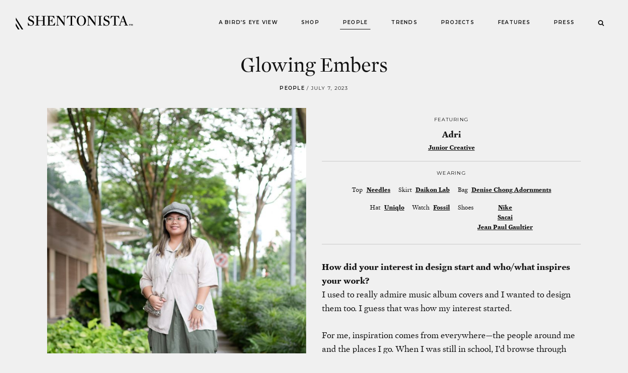

--- FILE ---
content_type: text/html; charset=UTF-8
request_url: https://shentonista.sg/people/glowing-embers/
body_size: 6640
content:

<!doctype html>

<html lang="en-US">

  <head>
    <meta charset="UTF-8">
    <meta name="viewport" content="initial-scale=1, maximum-scale=1, width=device-width, user-scalable=no">
    <link rel="profile" href="http://gmpg.org/xfn/11">

<!-- Google tag (gtag.js) -->
<script async src="https://www.googletagmanager.com/gtag/js?id=UA-26249792-1"></script>
<script>
  window.dataLayer = window.dataLayer || [];
  function gtag(){dataLayer.push(arguments);}
  gtag('js', new Date());

  gtag('config', 'UA-26249792-1');
</script>

<!-- Google tag (gtag.js) -->
<script async src="https://www.googletagmanager.com/gtag/js?id=G-LLW6EJNT60"></script>
<script>
  window.dataLayer = window.dataLayer || [];
  function gtag(){dataLayer.push(arguments);}
  gtag('js', new Date());

  gtag('config', 'G-LLW6EJNT60');
</script>    

        <script>
      !function(f,b,e,v,n,t,s){if(f.fbq)return;n=f.fbq=function(){n.callMethod?
      n.callMethod.apply(n,arguments):n.queue.push(arguments)};if(!f._fbq)f._fbq=n;
      n.push=n;n.loaded=!0;n.version='2.0';n.queue=[];t=b.createElement(e);t.async=!0;
      t.src=v;s=b.getElementsByTagName(e)[0];s.parentNode.insertBefore(t,s)}(window,
      document,'script','https://connect.facebook.net/en_US/fbevents.js');

      fbq('init', '996178930438665');
      fbq('track', "PageView");
    </script>

    <noscript><img height="1" width="1" style="display:none" src="https://www.facebook.com/tr?id=996178930438665&ev=PageView&noscript=1" alt=""
    /></noscript>
    
    <title>Glowing Embers &#8211; SHENTONISTA</title>
<link rel='dns-prefetch' href='//fonts.googleapis.com' />
<link rel='dns-prefetch' href='//s.w.org' />
<link rel="alternate" type="application/rss+xml" title="SHENTONISTA &raquo; Glowing Embers Comments Feed" href="https://shentonista.sg/people/glowing-embers/feed/" />
<link rel='stylesheet' id='google-fonts-css'  href='//fonts.googleapis.com/css?family=Montserrat%3A400%2C600&#038;ver=4.9.6' type='text/css' media='all' />
<link rel='stylesheet' id='shentonista-vendor-styles-css'  href='https://shentonista.sg/app/themes/shentonista-theme/assets/stylesheets/vendor.css?ver=4.9.6' type='text/css' media='all' />
<link rel='stylesheet' id='shentonista-theme-css'  href='https://shentonista.sg/app/themes/shentonista-theme/assets/stylesheets/style.css?ver=4.9.6' type='text/css' media='all' />
<link rel='stylesheet' id='shentonista-v2-css'  href='https://shentonista.sg/app/themes/shentonista-theme/assets/stylesheets/style-v2.css?ver=4.9.6' type='text/css' media='all' />
<script type='text/javascript' src='https://shentonista.sg/wp/wp-includes/js/jquery/jquery.js?ver=1.12.4'></script>
<script type='text/javascript' src='https://shentonista.sg/wp/wp-includes/js/jquery/jquery-migrate.min.js?ver=1.4.1'></script>
<link rel='https://api.w.org/' href='https://shentonista.sg/wp-json/' />
<link rel="EditURI" type="application/rsd+xml" title="RSD" href="https://shentonista.sg/wp/xmlrpc.php?rsd" />
<link rel="wlwmanifest" type="application/wlwmanifest+xml" href="https://shentonista.sg/wp/wp-includes/wlwmanifest.xml" /> 
<link rel='prev' title='Adrift' href='https://shentonista.sg/people/adrift-3/' />
<link rel='next' title='Dichotomous' href='https://shentonista.sg/people/dichotomous/' />
<meta name="generator" content="WordPress 4.9.6" />
<link rel="canonical" href="https://shentonista.sg/people/glowing-embers/" />
<link rel='shortlink' href='https://shentonista.sg/?p=29559' />
<link rel="alternate" type="application/json+oembed" href="https://shentonista.sg/wp-json/oembed/1.0/embed?url=https%3A%2F%2Fshentonista.sg%2Fpeople%2Fglowing-embers%2F" />
<link rel="alternate" type="text/xml+oembed" href="https://shentonista.sg/wp-json/oembed/1.0/embed?url=https%3A%2F%2Fshentonista.sg%2Fpeople%2Fglowing-embers%2F&#038;format=xml" />
<link rel="icon" href="https://s3-ap-southeast-1.amazonaws.com/shentonista-wp/app/uploads/20171108172028/cropped-shentonista-favicon-32x32.png" sizes="32x32" />
<link rel="icon" href="https://s3-ap-southeast-1.amazonaws.com/shentonista-wp/app/uploads/20171108172028/cropped-shentonista-favicon-192x192.png" sizes="192x192" />
<link rel="apple-touch-icon-precomposed" href="https://s3-ap-southeast-1.amazonaws.com/shentonista-wp/app/uploads/20171108172028/cropped-shentonista-favicon-180x180.png" />
<meta name="msapplication-TileImage" content="https://s3-ap-southeast-1.amazonaws.com/shentonista-wp/app/uploads/20171108172028/cropped-shentonista-favicon-270x270.png" />
  </head>

  <body class="person-template-default single single-person postid-29559 bgc:light-grey ts:body">

    <div class="w:100 m-x:a p:m p-x:m p-b:s">
      <header class="SiteHeader">
        <div class="d:f fld:r jc:sb ai:c">
          <div class="SiteHeader__Branding">
                          <strong><a href="https://shentonista.sg/" rel="home" class="Logo pos:r hv(o:60) z:200">SHENTONISTA</a></strong>
                      </div>
      
          <div class="SiteHeader__Content">
            <button id="SiteNavToggle" class="pos:r z:200 bgc:xlight-grey bdc:dark-grey m(d:n) ts:body p:xs p-x:s" onclick="window.scrollTo(0,0);document.body.parentNode.classList.toggle('is-menu-active');document.getElementById('global-navigation').scrollTo(0,0);">
              <i class="fontello:menu"><span class="d:n fz:0">Toggle Menu</span></i>
            </button>

            <nav class="SiteNav" role="navigation">
              <header class="d:n">
                <h3>Site Navigation</h3>
              </header>

              <ul id="global-navigation" class="SiteNav__Menu d:b z:100 ts:body xs(ts:accent) stack-y:m tt:u ls:loose ff:sans fw:6 m(d:f) m(stack-y:0) m(jc:sb) m(ts:tiny)"><li id="menu-item-27095" class="menu-item menu-item-type-post_type menu-item-object-page menu-item-27095 "><a href="https://shentonista.sg/birds-eye-view/">A Bird&#8217;s Eye View</a></li>
<li id="menu-item-19692" class="menu-item menu-item-type-custom menu-item-object-custom menu-item-19692 "><a href="https://shentonista.myshopify.com/">Shop</a></li>
<li id="menu-item-16545" class="menu-item menu-item-type-post_type_archive menu-item-object-person menu-item-16545 current-menu-item active"><a href="https://shentonista.sg/people/">People</a></li>
<li id="menu-item-16546" class="menu-item menu-item-type-post_type_archive menu-item-object-trend menu-item-16546 "><a href="https://shentonista.sg/trends/">Trends</a></li>
<li id="menu-item-16547" class="menu-item-projects menu-item menu-item-type-post_type menu-item-object-page menu-item-16547 "><a href="https://shentonista.sg/all-projects/">Projects</a></li>
<li id="menu-item-16548" class="menu-item menu-item-type-post_type_archive menu-item-object-feature menu-item-16548 "><a href="https://shentonista.sg/features/">Features</a></li>
<li id="menu-item-16549" class="menu-item menu-item-type-post_type_archive menu-item-object-press menu-item-16549 "><a href="https://shentonista.sg/press/">Press</a></li>
<li class="menu-item fz:small"><a href="https://shentonista.sg/search/"><i class="fontello:search"></i></a></li></ul>            </nav>
          </div>
        </div>
      </header>
    </div>

  <main class="SiteMain" role="main">
    <div class="w:85 wrap:xl m-x:a p-y:m">

    
      <article>

        <header class="SiteMain__Header ta:c">
          <h1 class="measure:s m-x:a ts:heading s(ts:title) fw:4">Glowing Embers</h1>

          <div class="PostMeta measure:l m-y:s m-x:a ff:sans ts:tiny tt:u ls:loose">
            <span class="fw:6"><a href="https://shentonista.sg/people/">People</a></span> / <time>July 7, 2023</time>
          </div>
        </header>

        <div class="SiteMain__Content m-y:m">
          <div class="g:12 m(nm-x:s)">

            <div class="gcol:12 m(gcol:6) m(p-x:s) ord:2">

                            <div class="m-b:s">
                                <div class="bd-b:s bdc:grey p:s">
                <section class="ta:c">
                  <h2 class="m-b:xs ff:sans tt:u ls:loose ts:tiny">Featuring</h2>

                  <p>
                    <span class="ts:accent fw:6">Adri</span>
                    <br>
                    <span class="ts:small fw:6">
                                              <a href="https://shentonista.sg/industries/junior-creative/" class="tdl:u">Junior Creative</a>
                                          </span>
                  </p>
                  
                </section>
                </div>
                
                                <div class="bd-b:s bdc:grey p:s bd-t:0">
                <section class="ta:c">
                  <h2 class="ff:sans tt:u ls:loose ts:tiny">Wearing</h2>

                  <table class="OutfitTable d:b m-t:xs m-x:a ts:small bc:c">
                    <tbody class="d:f flw:w jc:c">
                                        <tr class="p:xs">
                      <td class="p-r:xs">
                        <span>Top</span>
                      </td>
                      <td>
                                                  <h3><a href="https://shentonista.sg/brands/needles/" class="tdl:u fw:6">Needles</a></h3>
                                              </td>
                    </tr>
                                        <tr class="p:xs">
                      <td class="p-r:xs">
                        <span>Skirt</span>
                      </td>
                      <td>
                                                  <h3><a href="https://shentonista.sg/brands/daikon-lab/" class="tdl:u fw:6">Daikon Lab</a></h3>
                                              </td>
                    </tr>
                                        <tr class="p:xs">
                      <td class="p-r:xs">
                        <span>Bag</span>
                      </td>
                      <td>
                                                  <h3><a href="https://shentonista.sg/brands/denise-chong-adornments/" class="tdl:u fw:6">Denise Chong Adornments</a></h3>
                                              </td>
                    </tr>
                                        <tr class="p:xs">
                      <td class="p-r:xs">
                        <span>Hat</span>
                      </td>
                      <td>
                                                  <h3><a href="https://shentonista.sg/brands/uniqlo/" class="tdl:u fw:6">Uniqlo</a></h3>
                                              </td>
                    </tr>
                                        <tr class="p:xs">
                      <td class="p-r:xs">
                        <span>Watch</span>
                      </td>
                      <td>
                                                  <h3><a href="https://shentonista.sg/brands/fossil/" class="tdl:u fw:6">Fossil</a></h3>
                                              </td>
                    </tr>
                                        <tr class="p:xs">
                      <td class="p-r:xs">
                        <span>Shoes</span>
                      </td>
                      <td>
                                                  <h3><a href="https://shentonista.sg/brands/nike/" class="tdl:u fw:6">Nike</a></h3>
                                                  <h3><a href="https://shentonista.sg/brands/sacai/" class="tdl:u fw:6">Sacai</a></h3>
                                                  <h3><a href="https://shentonista.sg/brands/jean-paul-gaultier/" class="tdl:u fw:6">Jean Paul Gaultier</a></h3>
                                              </td>
                    </tr>
                                        </tbody>
                  </table>
                  
                </section>
                </div>
                              </div>
              
              <div class="measure:l p-y:s m-x:a typeset contain">
                <p><strong>How did your interest in design start and who/what inspires your work?</strong><br />
I used to really admire music album covers and I wanted to design them too. I guess that was how my interest started.</p>
<p>For me, inspiration comes from everywhere—the people around me and the places I go. When I was still in school, I’d browse through different art books and zines at Basheer Graphic Books for inspiration, but the trip would often end with me spending money on them (<em>laughs</em>).</p>
<p><strong>You’ll be turning 21 soon! What’s the biggest life lesson you’ve learnt thus far and what are you looking forward to as a full-fledged adult?</strong><br />
To trust my own instincts and take the advice of others with a pinch of salt.</p>
<p>Honestly, I don’t know what being a full-fledged adult really means and I sometimes still feel like a teen! All I know is that I’m looking forward to the new experiences that’ll come my way, but definitely not the lesser nap time and paying for bills.</p>
<p><strong>If you could pursue something in life without failure or the need for practical considerations, what would it be?</strong><br />
I’d be a professional tai tai by day and an underground rave DJ by night (<em>laughs</em>).</p>
<p><strong>If you won a million dollars today, how would you spend the money?</strong><br />
I’d travel to space if I could but I don’t think a million dollars will be enough for that. In that case, I’ll probably travel the world and collect zines from every country I visit. I’d also get more treats for my dog, Craky, and set up a creative studio with my partner, <a href="https://shentonista.sg/people/in-focus/">Vegas</a>.</p>
<p><strong>Tell us more about your fur baby.</strong><br />
Craky is a three-year-old Chihuahua and Silky Terrier mix, although we’re still unsure of his breed because he doesn’t look like his brother at all. I love lying in bed with him but sometimes he takes up so much space that I can’t rest properly!</p>
<p>He recently started stealing socks from my room and skedaddling away to unroll them, so I think I’ll start getting him a bunch of socks instead of toys since he always destroys them so quickly.</p>
<p><strong>What’s something not many people know about you?</strong><br />
I tried film scoring for a friend’s short film once.</p>
<p>It’s pretty different from music production. I loved how it challenged me to think of different ways to elevate films through music and focus on how to help viewers immerse in different narratives.</p>
              </div>

              <div class="wrap:m m-x:a m-y:m bd:s bdc:grey g:12 jc:c">
    <div class="p:s s(p-x:m) bd-r:s bdc:grey gcol:6">
    <div class="measure:m m-b:xs m-x:a ta:c">
      <span class="ff:sans tt:u ls:loose ts:tiny">Previous Post</span>
      <span class="d:b fw:6 tdl:u">
        <a href="https://shentonista.sg/people/adrift-3/" rel="prev">Adrift</a>      </span>
    </div>
  </div>
    
    <div class="p:s s(p-x:m) gcol:6">
    <div class="measure:m m-b:xs m-x:a ta:c">
      <span class="ff:sans tt:u ls:loose ts:tiny">Next Post</span>
      <span class="d:b fw:6 tdl:u">
        <a href="https://shentonista.sg/people/dichotomous/" rel="next">Dichotomous</a>      </span>
    </div>
  </div>
  </div>
              
              <div class="p:m bgc:xlight-grey">
                <div>
  <section class="ShareButtons">
    <h3 class="m-b:s ts:body fw:6 ta:c">Like this? Share it.</h3>
    <ul class="wrap:xs m-y:s m-x:a d:f fld:r jc:sa ts:accent">
      <li>
        <a href="http://www.facebook.com/share.php?u=https%3A%2F%2Fshentonista.sg%2Fpeople%2Fglowing-embers%2F" class="ShareButton Icon:Facebook" target="_blank"><i class="fontello:facebook"><span class="fz:0">Share on Facebook</span></i></a>
      </li>
      <li>
        <a class="ShareButton Icon:Twitter twitter-share-button"
          href="https://twitter.com/share"
          data-size="large"
          data-via="SHENTONISTA"
          data-text="Glowing Embers"
          target="_blank">
          <i class="fontello:twitter"><span class="fz:0">Tweet</span></i></a>
        </a>
      </li>
      <li>
        <a href="http://pinterest.com/pin/create/bookmarklet/?url=https%3A%2F%2Fshentonista.sg%2Fpeople%2Fglowing-embers%2F&is_video=false" class="ShareButton Icon:Pinterest" target="_blank"><i class="fontello:pinterest"><span class="fz:0">Pin It</span></i></a></a>
      </li>
    </ul>
  </section>

  <section class="PostReply p-y:s">
    	<div id="respond" class="comment-respond">
		<h3 id="reply-title" class="comment-reply-title">Leave a Reply <small><a rel="nofollow" id="cancel-comment-reply-link" href="/people/glowing-embers/#respond" style="display:none;">Cancel reply</a></small></h3>			<form action="https://shentonista.sg/wp/wp-comments-post.php" method="post" id="commentform" class="comment-form" novalidate>
				<p class="comment-form-comment"><label for="comment">Comment</label> <textarea id="comment" name="comment" cols="45" rows="8" maxlength="65525" required="required"></textarea></p><p class="comment-form-author comment-form__field"><label for="author">Name</label> <input id="author" name="author" type="text" value=""></p>
<p class="comment-form-author comment-form__field"><label for="email">Email Address</label> <input id="email" name="email" type="text" value=""></p>
<p class="comment-form-url comment-form__field"><label for="url">Website <small>(Optional)</small></label><input id="url" name="url" type="text" value=""></p>
<p class="form-submit"><input name="submit" type="submit" id="submit" class="submit" value="Post Comment" /> <input type='hidden' name='comment_post_ID' value='29559' id='comment_post_ID' />
<input type='hidden' name='comment_parent' id='comment_parent' value='0' />
</p>			</form>
			</div><!-- #respond -->
	  </section>

  <section class="PostComments p-t:m">
    <h3 class="m-b:xs ts:body fw:6 ta:c">What others are saying</h3>
          <p>There are no comments yet.</p>
      </section>
</div>

<script>
  $replyHeader = document.getElementById('reply-title');
  $commentForm = document.getElementById('commentform');

  if($commentForm && $replyHeader) {
    $replyHeader.addEventListener('click', function(e) {
      this.style.cursor = 'text';
      this.style.textDecoration = 'none';
      $commentForm.style.display = 'block';
    });
  }
</script>              </div>
            </div>

            <div class="gcol:12 m(gcol:6) m(p-x:s) ord:1 m-b:m">
                            <div class="PostGallery">
                <ul class="PostGallery__List stack-y:xs">
                                      <li class="PostGallery__Item">
                      <img class="PostGallery__Image" width="683" src="https://s3-ap-southeast-1.amazonaws.com/shentonista-wp/app/uploads/2023/06/06180337/Adrienne-Junior_Creative-Top_Needles-Skirt_Daikon_Lab-Bag_Denise_Chong_Adornments-Hat_UNIQLO-Watch_Fossil-Shoes_Nike-x-sacai-x-Jean-Paul-Gaultier-UNIFORM-30052023-1-683x1024.jpg" alt="">
                    </li>
                                      <li class="PostGallery__Item">
                      <img class="PostGallery__Image" width="683" src="https://s3-ap-southeast-1.amazonaws.com/shentonista-wp/app/uploads/2023/06/06180327/Adrienne-Junior_Creative-Top_Needles-Skirt_Daikon_Lab-Bag_Denise_Chong_Adornments-Hat_UNIQLO-Watch_Fossil-Shoes_Nike-x-sacai-x-Jean-Paul-Gaultier-UNIFORM-30052023-3-1024x576.jpg" alt="">
                    </li>
                                      <li class="PostGallery__Item">
                      <img class="PostGallery__Image" width="683" src="https://s3-ap-southeast-1.amazonaws.com/shentonista-wp/app/uploads/2023/06/06180323/Adrienne-Junior_Creative-Top_Needles-Skirt_Daikon_Lab-Bag_Denise_Chong_Adornments-Hat_UNIQLO-Watch_Fossil-Shoes_Nike-x-sacai-x-Jean-Paul-Gaultier-UNIFORM-30052023-4-683x1024.jpg" alt="">
                    </li>
                                      <li class="PostGallery__Item">
                      <img class="PostGallery__Image" width="683" src="https://s3-ap-southeast-1.amazonaws.com/shentonista-wp/app/uploads/2023/06/06180332/Adrienne-Junior_Creative-Top_Needles-Skirt_Daikon_Lab-Bag_Denise_Chong_Adornments-Hat_UNIQLO-Watch_Fossil-Shoes_Nike-x-sacai-x-Jean-Paul-Gaultier-UNIFORM-30052023-5-683x1024.jpg" alt="">
                    </li>
                                      <li class="PostGallery__Item">
                      <img class="PostGallery__Image" width="683" src="https://s3-ap-southeast-1.amazonaws.com/shentonista-wp/app/uploads/2023/06/06180347/Adrienne-Junior_Creative-Top_Needles-Skirt_Daikon_Lab-Bag_Denise_Chong_Adornments-Hat_UNIQLO-Watch_Fossil-Shoes_Nike-x-sacai-x-Jean-Paul-Gaultier-UNIFORM-30052023-2-1024x576.jpg" alt="">
                    </li>
                                      <li class="PostGallery__Item">
                      <img class="PostGallery__Image" width="683" src="https://s3-ap-southeast-1.amazonaws.com/shentonista-wp/app/uploads/2023/06/06180342/Adrienne-Junior_Creative-Top_Needles-Skirt_Daikon_Lab-Bag_Denise_Chong_Adornments-Hat_UNIQLO-Watch_Fossil-Shoes_Nike-x-sacai-x-Jean-Paul-Gaultier-UNIFORM-30052023-6-1024x576.jpg" alt="">
                    </li>
                                  </ul>
              </div>
                          </div>

          </div>
        </div>

      </article>
    
    </div>
  </main>

    <footer class="SiteFooter m-t:l bd-t:s bdc:grey ts:small ta:c">

      <div class="wrap:xl m-x:a">
        <div class="g:12">
          <div class="gcol:12 m(gcol:4) bd-b:s m(bd-b:0) m(bd-r:s) bdc:grey">
            <section class="p:m wrap:xs m-x:a">
              <header class="m-b:xs ff:sans fw:6 tt:u ls:loose ts:tiny">
                <h3>About Shentonista</h3>
              </header>
              
              <div class="measure:s m-x:a">
                <p>Chronicles people, faces, and style around and about Shenton Way, and other business districts in Singapore. Created and curated by <a href="http://www.theuniform.com.sg" class="tdl:u fw:6">UNIFORM</a>.</p>
              </div>

              <div class="m-t:s">
                <a href="mailto:hello@shentonista.sg" class="Button p:xs p-x:s ts:tiny">Send Us a Message</a>
              </div>
            </section>
          </div>

          <div class="gcol:12 m(gcol:4) bd-b:s m(bd-b:0) m(bd-r:s) bdc:grey">
            <section class="p:m wrap:xs m-x:a">
              <header class="m-b:xs ff:sans fw:6 tt:u ls:loose ts:tiny">
                <h3>Subscribe to our Newsletter</h3>
              </header>
              
              <div>
                <!-- Begin MailChimp Signup Form -->
                <div id="mc_embed_signup">
                <form action="//shentonista.us7.list-manage.com/subscribe/post?u=cf04e09c75821f45719dbac12&amp;id=8de948c023" method="post" id="mc-embedded-subscribe-form" name="mc-embedded-subscribe-form" class="validate" target="_blank" novalidate>
                    <div id="mc_embed_signup_scroll">
                <div class="mc-field-group m-b:xs">
                  <input type="email" value="" name="EMAIL" class="required email p:xs ff:sans tt:u ls:loose ta:c ts:tiny bgc:0 w:100 bd:s bdc:grey" id="mce-EMAIL" placeholder="E-mail Address">
                </div>
                  <div id="mce-responses" class="clear">
                    <div class="response" id="mce-error-response" style="display:none"></div>
                    <div class="response" id="mce-success-response" style="display:none"></div>
                  </div>    <!-- real people should not fill this in and expect good things - do not remove this or risk form bot signups-->
<p style="padding-bottom: 15px;">I agree to Shentonista's <a href="https://shentonista.sg/data-use-policy/" target="_blank" class="tdl:u fw:6">data use policy</a>.</p>                    
<div class="clear"><input type="submit" value="Subscribe" name="subscribe" id="mc-embedded-subscribe" class="Button p:xs p-x:s button ts:tiny"></div>
                    </div>
                </form>
                </div>
                <!--End mc_embed_signup-->
              </div>
            </section>
          </div>

          <div class="gcol:12 m(gcol:4) bdc:grey">
            <section class="p:m wrap:xs m-x:a">
              <header class="m-b:xs ff:sans fw:6 tt:u ls:loose ts:tiny">
                <h3>Connect With Us</h3>
              </header>

              <ul class="d:f fld:r jc:sa m-b:s ts:accent fw:6">
                <li><a href="https://www.facebook.com/SHENTONISTA" class="p:xs"><i class="fontello:facebook"><span class="fz:0">Facebook</span></i></a></li>
                <li><a href="https://instagram.com/shentonista" class="p:xs"><i class="fontello:instagram"><span class="fz:0">Instagram</span></i></a></li>
                <!--<li><a href="https://twitter.com/SHENTONISTA" class="p:xs"><i class="fontello:twitter"><span class="fz:0">Twitter</span></i></a></li>-->
                <li><a href="https://pinterest.com/shentonista" class="p:xs"><i class="fontello:pinterest"><span class="fz:0">Pinterest</span></i></a></li>
                <li><a href="http://theuniform.com.sg" class="p:xs"><i class="icon icon:uniform"><span class="fz:0">Uniform</span></i></a></li>
              </ul>
  
              <!--<div class="nm-t:xs">
                <iframe src="https://open.spotify.com/embed/user/shentonista/playlist/7hxGJB7zd5AFNvIsE0ysFF" width="280" height="80" frameborder="0" allowtransparency="true" style="height: 80px;"></iframe>
              </div>-->
            </section>
          </div>
        </div>
      </div>

      <div class="p:s bd-t:s bdc:grey">
        <p class="ff:sans tt:u ls:loose ts:tiny">Copyright &copy; 2026 SHENTONISTA</p>
      </div>
      
    </footer>
    
    <script type='text/javascript' src='https://shentonista.sg/app/themes/shentonista-theme/assets/scripts/vendor.js?ver=1.0.0'></script>
<script type='text/javascript' src='https://shentonista.sg/wp/wp-includes/js/wp-embed.min.js?ver=4.9.6'></script>
  </body>
</html>


--- FILE ---
content_type: text/css; charset=utf-8
request_url: https://shentonista.sg/app/themes/shentonista-theme/assets/stylesheets/style-v2.css?ver=4.9.6
body_size: 1282
content:
canvas {
	vertical-align: middle;
	max-width: 100%;
	height: auto;
	-webkit-box-sizing: border-box;
	box-sizing: border-box;
}


/*VIDEO*/

.shen-hero-video {
	position: relative;
	overflow: hidden;
	background-position: center;
	background-size: cover;
	background-repeat: no-repeat;
}

.shen-hero-video video,
.shen-hero-video iframe {
	position: absolute;
	top: 50%;
	left: 50%;
	width: 100%;
	height: 100%;
	-o-object-fit: cover;
	object-fit: cover;
	-webkit-transform: translate(-50%, -50%);
	-ms-transform: translate(-50%, -50%);
	transform: translate(-50%, -50%);
	z-index: 1;
}

@media (min-aspect-ratio: 16/9) {
	.shen-hero-video video,
	.shen-hero-video iframe {
		height: 56.25vw;
	}
}

@media (max-aspect-ratio: 16/9) {
	.shen-hero-video video,
	.shen-hero-video iframe {
		width: 177.78vh;
	}
}

.shen-hero-video .shen-overlay {
	position: absolute;
	top: 0;
	left: 0;
	width: 100%;
	height: 100%;
	z-index: 2;
}

.shen-video-lightbox-wrapper {
	position: fixed;
	top: 0;
	left: 0;
	width: 100vw;
	height: 100vh;
	overflow: auto;
	color: #fff;
	z-index: 99999;
	opacity: 0;
	visibility: hidden;
	pointer-events: none;
	-webkit-transition: 0.3s ease all;
	-o-transition: 0.3s ease all;
	transition: 0.3s ease all;
}

.shen-video-lightbox-wrapper:before {
	content: "";
	position: fixed;
	top: 0;
	left: 0;
	width: 100vw;
	height: 100vh;
	background: rgba(10, 10, 10, 0.6);
	z-index: -1;
	-webkit-filter: blur(1px);
	filter: blur(1px);
	-webkit-backdrop-filter: blur(10px);
	backdrop-filter: blur(10px);
}

.shen-video-lightbox-show {
	overflow: hidden;
}

.shen-video-lightbox-show .shen-video-lightbox-wrapper {
	opacity: 1;
	visibility: visible;
	pointer-events: auto;
}

.shen-close {
	position: fixed;
	right: 10px;
	top: 10px;
	width: 40px;
	height: 40px;
	cursor: pointer;
	opacity: 0.8;
	-webkit-transition: 0.3s opacity ease;
	-o-transition: 0.3s opacity ease;
	transition: 0.3s opacity ease;
	z-index: 2;
	-webkit-transform: scale(.5);
	-ms-transform: scale(.5);
	transform: scale(.5);
}

.shen-close:before {
	content: "";
	width: 40px;
	height: 4px;
	background-color: #fff;
	position: fixed;
	top: 28px;
	right: 10px;
	-webkit-transform: rotate(45deg);
	-ms-transform: rotate(45deg);
	transform: rotate(45deg);
	-webkit-transform-origin: center;
	-ms-transform-origin: center;
	transform-origin: center;
}

.shen-close:after {
	content: "";
	width: 40px;
	height: 4px;
	background-color: #fff;
	position: fixed;
	top: 28px;
	right: 10px;
	-webkit-transform: rotate(-45deg);
	-ms-transform: rotate(-45deg);
	transform: rotate(-45deg);
	-webkit-transform-origin: center;
	-ms-transform-origin: center;
	transform-origin: center;
}

.shen-close:hover {
	opacity: 1;
}

.shen-video-lightbox-container iframe {
	position: absolute;
	top: 0;
	left: 0;
	width: 100%;
	height: 100%;
}

.shen-play-btn {
	width: 60px;
	height: 60px;
	position: absolute;
	top: 50%;
	left: 50%;
	margin-top: -30px;
	margin-left: -30px;
	background-color: rgba(0, 0, 0, 0.5);
	z-index: 1;
	-webkit-border-radius: 50%;
	border-radius: 50%;
}

.shen-play-btn:before {
	content: "";
	position: absolute;
	top: 50%;
	left: 50%;
	margin-top: -18px;
	margin-left: -10px;
	border: 0;
	background: transparent;
	-webkit-box-sizing: border-box;
	box-sizing: border-box;
	width: 0;
	height: 30px;
	border-color: transparent transparent transparent #fff;
	cursor: pointer;
	border-style: solid;
	border-width: 18px 0 18px 30px;
	z-index: 2;
}

.Button.bgc\:white {
	background-color: #ffffff;
}

.acf-map {
	min-height: 500px;
	height: 75vh;
}

.location-popup {
	padding: 5px;
	text-align: center;
}

.acf-map .gm-style .gm-style-iw-c {
	-webkit-border-radius: 0;
	border-radius: 0;
	padding: 20px 2px 10px 20px !important;
	-webkit-box-shadow: 0 0px 40px -10px rgba(0, 0, 0, 0.4);
	box-shadow: 0 0px 40px -10px rgba(0, 0, 0, 0.4);
}

.acf-map .gm-style .gm-style-iw-t::after {
	-webkit-box-shadow: none;
	box-shadow: none;
}

.acf-map .gm-style .gm-style-iw-c button.gm-ui-hover-effect {
	margin: 5px !important;
	outline: none !important;
}

.gm-style {
	font-family: "Mercury Text", serif;
}

#stories-carousel-nav-container .owl-next,
#stories-carousel-nav-container .owl-prev {
	position: absolute;
	top: 50%;
	width: 30px;
	height: 180px;
	margin-top: -100px;
	background-color: #000;
	color: #fff;
	display: inline-block;
	padding: 5px;
	font-size: 1.25rem;
	opacity: 0.75;
	border: none;
	-webkit-transition: 0.3s opacity ease;
	-o-transition: 0.3s opacity ease;
	transition: 0.3s opacity ease;
}

#stories-carousel-nav-container .owl-next:hover,
#stories-carousel-nav-container .owl-prev:hover {
	opacity: 1;
}

#stories-carousel-nav-container .owl-next:after,
#stories-carousel-nav-container .owl-prev:after {
	display: none;
}

#stories-carousel-nav-container .owl-next {
	right: -5px;
	-webkit-border-top-left-radius: 40px;
	border-top-left-radius: 40px;
	-webkit-border-bottom-left-radius: 40px;
	border-bottom-left-radius: 40px;
}

#stories-carousel-nav-container .owl-prev {
	left: -5px;
	-webkit-border-top-right-radius: 40px;
	border-top-right-radius: 40px;
	-webkit-border-bottom-right-radius: 40px;
	border-bottom-right-radius: 40px;
}

#stories-carousel-nav-container .owl-next.disabled,
#stories-carousel-nav-container .owl-prev.disabled {
	opacity: 0.25;
	pointer-events: none;
}


/* map  */

.location-popup h5,
.location-popup p {
	max-width: 90%;
	margin: auto;
}

.location-popup {
	max-width: 290px;
}

.location-popup h5,
.location-popup p {
	max-width: 90%;
	margin: auto;
}

.Button.shen-button-primary {
	background: #5ef900;
	border: none;
	min-width: 128px;
}

.Button.shen-button-secondary {
	color: #5ef900;
	background: #000;
	border: none;
	min-width: 128px;
}

@media(max-width: 400px) {
	h1.birds-view-title {
		font-size: 28px;
	}
}

.yt-wrapper {
	-webkit-border-radius: 20px;
	border-radius: 20px;
	overflow: hidden;
}

--- FILE ---
content_type: image/svg+xml
request_url: https://shentonista.sg/app/themes/shentonista-theme/assets/images/uniform-icon.svg
body_size: 429
content:
<svg viewBox="0 0 512 512" xmlns="http://www.w3.org/2000/svg" fill-rule="evenodd" clip-rule="evenodd" stroke-linejoin="round" stroke-miterlimit="1.414"><path d="M315.806.002c8.633 15.047 10.658 23.246 10.658 51.316v147.109c0 37.28-2.991 50.835-13.167 65.786-9.307 13.696-24.164 22.329-41.526 25.32v-.097c-5.064 1.11-10.323 1.787-15.82 1.787-5.45 0-10.706-.676-15.773-1.736v.046c-17.313-2.991-32.167-11.624-41.525-25.32-10.128-14.951-13.119-28.506-13.119-65.786V51.317c0-28.069 1.977-36.268 10.658-51.315h-75.48c8.247 15.047 10.224 23.779 10.224 51.316v161.627c0 46.009 5.786 66.315 25.081 86.667 11.431 11.963 26.43 19.777 43.843 24.456v.385c16.88 4.676 35.931 7.43 56.187 7.43 20.259 0 39.164-2.754 56.094-7.43v-.385c17.506-4.679 32.364-12.493 43.842-24.456 19.293-20.352 25.128-40.658 25.128-86.667V51.318c0-27.537 1.931-36.269 10.176-51.316h-75.48zM-94.931 190.443l334.997 436.49h56.291L-94.931 117.914v72.53zM-94.931 333.532l225.475 293.4h56.315l-281.79-366.238v72.838z" fill="#231f20" fill-rule="nonzero"/></svg>